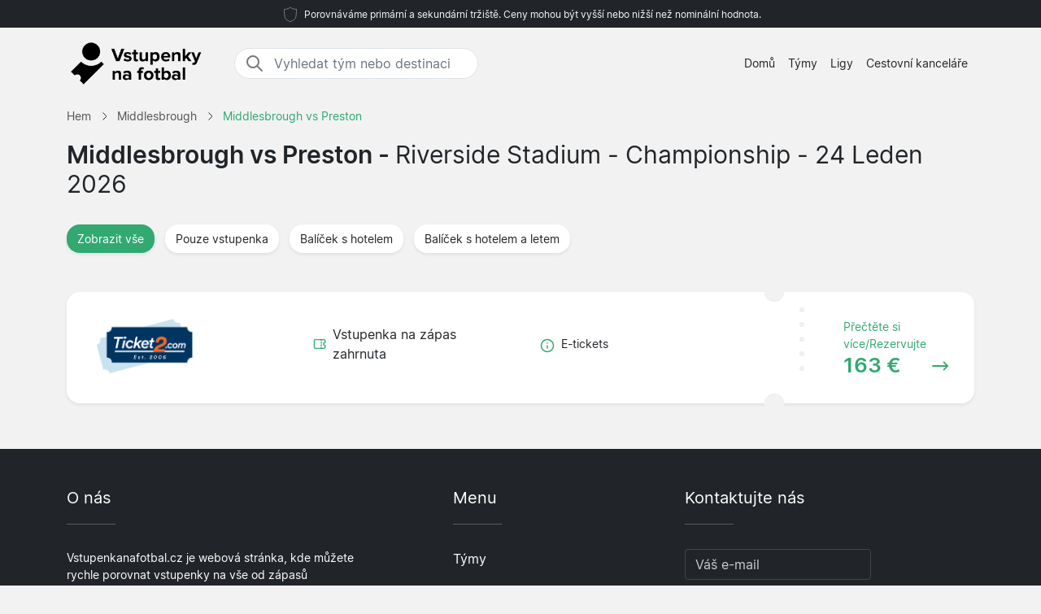

--- FILE ---
content_type: text/html; charset=UTF-8
request_url: https://www.vstupenkanafotbal.cz/middlesbrough/preston/championship/
body_size: 3874
content:

<!DOCTYPE html>
<html lang="cs-CZ">
<head>
  <meta charset="UTF-8">
  <meta name="viewport" content="width=device-width, initial-scale=1.0">
  <meta name="robots" content="index, follow">
  <title>Middlesbrough vs Preston vstupenky 24 Leden 2026 | Cena od 163 €</title>

  <meta name="description" content="Middlesbrough vs Preston vstupenky 24 Leden 2026 - Riverside Stadium. Championship. Cena od 163 €.">
  <link rel="canonical" href="https://www.vstupenkanafotbal.cz/middlesbrough/preston/championship/">
  
  <meta property="og:title" content="Middlesbrough vs Preston vstupenky 24 Leden 2026 | Cena od 163 €">
  <meta property="og:description" content="Middlesbrough vs Preston vstupenky 24 Leden 2026 - Riverside Stadium. Championship. Cena od 163 €.">
  <meta property="og:type" content="website">
  <meta property="og:url" content="https://www.vstupenkanafotbal.cz/middlesbrough/preston/championship/">
  <meta property="og:image" content="https://www.vstupenkanafotbal.cz/2024/start_img.jpg">
  <meta property="og:image:width" content="800">
  <meta property="og:image:height" content="533">
  <meta property="og:locale" content="cs_CZ">
  <meta property="og:site_name" content="vstupenkanafotbal.cz">

<script type="application/ld+json">
{
    "@context": "https://schema.org",
    "@graph": [
        {
            "@type": "WebSite",
            "name": "vstupenkanafotbal.cz",
            "url": "https://www.vstupenkanafotbal.cz/",
            "description": "Vyhledávejte a porovnávejte vstupenky na fotbal na velké evropské ligy a najděte nejlepší ceny vstupenek na svůj oblíbený tým. Informace o stadionech, destinacích a novinky týkající se vstupenek na fotbal."
        },
        {
            "@type": "Organization",
            "name": "vstupenkanafotbal.cz",
            "url": "https://www.vstupenkanafotbal.cz/",
            "foundingDate": "2008",
            "areaServed": "CZ",
            "address": {
                "@type": "PostalAddress",
                "addressCountry": "CZ"
            },
            "description": "Vedoucí služba fotbalových vstupenek v Česku"
        }
                ,
        {
            "@type": "SportsEvent",
            "name": "Middlesbrough vs Preston",
            "description": "Middlesbrough vs Preston. Championship.",
            "startDate": "2026-01-24",
            "eventStatus": "https://schema.org/EventScheduled",
            "eventAttendanceMode": "https://schema.org/OfflineEventAttendanceMode",
            "location": {
                "@type": "Place",
                "name": "Riverside Stadium",
                "address": {
                    "@type": "PostalAddress",
                    "addressLocality": "Middlesbrough",
                    "addressCountry": "GB"
                }
            },
            "url": "https://www.vstupenkanafotbal.cz/middlesbrough/preston/championship/",
            "image": "https://www.vstupenkanafotbal.cz/arena/middlesbrough.jpg",
            "performer": [
                {"@type": "SportsTeam", "name": "Middlesbrough"},
                {"@type": "SportsTeam", "name": "Preston"}
            ],
            "competitor": [
                {"@type": "SportsTeam", "name": "Middlesbrough"},
                {"@type": "SportsTeam", "name": "Preston"}
            ]
            ,
            "offers": {
                "@type": "AggregateOffer",
                "lowPrice": "163",
                "highPrice": "163",
                "priceCurrency": "EUR",
                "availability": "https://schema.org/InStock",
                "url": "https://www.vstupenkanafotbal.cz/middlesbrough/preston/championship/"
            }
                    }
            ]
}
</script>

  <link rel="preload" href="https://www.vstupenkanafotbal.cz/2024/bootstrap.min.css" as="style">
  <link rel="preload" href="https://www.vstupenkanafotbal.cz/2024/style.css?7" as="style">

  <link href="https://www.vstupenkanafotbal.cz/2024/bootstrap.min.css" rel="stylesheet">
  <link href="https://www.vstupenkanafotbal.cz/2024/style.css?7" rel="stylesheet">
  <link rel="icon" href="https://www.vstupenkanafotbal.cz/favicon.ico" type="image/x-icon">
  <link rel="sitemap" type="application/xml" title="Sitemap" href="https://www.vstupenkanafotbal.cz/sitemap.xml">

  <script>
    var _paq = window._paq = window._paq || [];
    _paq.push(['requireCookieConsent']);
    _paq.push(['trackPageView']);
    _paq.push(['enableLinkTracking']);
    (function() {
      var u="//www.vstupenkanafotbal.cz/matomo/";
      _paq.push(['setTrackerUrl', u+'matomo.php']);
      _paq.push(['setSiteId', '23']);
      var d=document, g=d.createElement('script'), s=d.getElementsByTagName('script')[0];
      g.async=true; g.src=u+'matomo.js'; s.parentNode.insertBefore(g,s);
    })();
  </script>

</head>
<body data-page-type="match">

  <div class="max-w-7xl mx-auto pt-1 pb-1 px-md-5 font-light text-center top-section bg-dark text-light">   
    <svg width="24px" height="24px" viewBox="0 0 64 64" xmlns="http://www.w3.org/2000/svg" fill="none" stroke="#fff"><g stroke-width="0"></g><g stroke-linecap="round" stroke-linejoin="round"></g><g><path d="M32 8c8.1 6.77 17.39 6.35 20.05 6.35C51.46 52.84 47 45.21 32 56c-15-10.79-19.45-3.16-20-41.65 2.59 0 11.88.42 20-6.35z"></path></g></svg>

    <span class="text-extra-small text-light">Porovnáváme primární a sekundární tržiště. Ceny mohou být vyšší nebo nižší než nominální hodnota.</span> 
  </div>

  <nav class="navbar navbar-expand-lg top-section bg-light text-dark">
    <div class="container">
      <a class="navbar-brand" href="https://www.vstupenkanafotbal.cz/">
        <img src="https://www.vstupenkanafotbal.cz/2024/logo-cs.png" alt="Logo" height="62" width="166"> 
      </a>
  <div class="mx-auto ms-4 d-none d-md-block" style="flex-grow: 1; max-width: 300px;">
    <div class="input-group border" style="border-radius: 20px; overflow: hidden;">
      <span class="input-group-text" style="border: 0; border-right: 1px solid #ced4da; background-color: white; padding-right: 0px;">
        <svg width="24px" height="24px" viewBox="0 0 24 24" fill="none" xmlns="http://www.w3.org/2000/svg">
          <g stroke-width="0"></g>
          <g stroke-linecap="round" stroke-linejoin="round"></g>
          <g>
            <path d="M14.9536 14.9458L21 21M17 10C17 13.866 13.866 17 10 17C6.13401 17 3 13.866 3 10C3 6.13401 6.13401 3 10 3C13.866 3 17 6.13401 17 10Z" stroke="#777" stroke-width="2" stroke-linecap="round" stroke-linejoin="round"></path>
          </g>
        </svg>
      </span>
      <input class="form-control border-0 shadow-none bg-white" placeholder="Vyhledat tým nebo destinaci" aria-label="Vyhledat tým nebo destinaci" aria-autocomplete="both" aria-controls="autocomplete-results" id="hero-demo" autocomplete="off">
    </div>
    <div id="autocomplete-results" role="listbox"></div>
  </div>

      <button id="burgerButton" class="navbar-toggler border-0" type="button" data-bs-toggle="collapse" data-bs-target="#navbarNav" aria-controls="navbarNav" aria-expanded="false" aria-label="Toggle navigation">
        <svg id="burgerIcon" viewBox="0 0 24 24" width="24" height="24" fill="none" stroke="currentColor" stroke-width="2" stroke-linecap="round" stroke-linejoin="round">
          <path d="M3 12h18M3 6h18M3 18h18"></path>
        </svg>
      </button>

      <div class="navbar-collapse justify-content-end" id="navbarNav">
        <ul class="navbar-nav text-small">
          <li class="nav-item">
            <a class="nav-link text-center" href="https://www.vstupenkanafotbal.cz/">Domů</a> 
          </li>
          <li class="nav-item">
            <a class="nav-link text-center" href="https://www.vstupenkanafotbal.cz/tymy/">Týmy</a>
          </li>
          <li class="nav-item">
            <a class="nav-link text-center" href="https://www.vstupenkanafotbal.cz/ligy/">Ligy</a>
          </li>
          <li class="nav-item">
            <a class="nav-link text-center" href="https://www.vstupenkanafotbal.cz/cestovni-kancelare/">Cestovní kanceláře</a>
          </li>
        </ul>
      </div>

    </div>
  </nav><section class="py-2">

  <div class="container">

    <nav class="breadcrumb" aria-label="Breadcrumb" itemscope itemtype="https://schema.org/BreadcrumbList">
      <!-- First breadcrumb item -->
      <span itemprop="itemListElement" itemscope itemtype="https://schema.org/ListItem">
        <a class="breadcrumb-item" href="https://www.vstupenkanafotbal.cz/" itemprop="item">
          <span itemprop="name">Hem</span>
        </a>
        <meta itemprop="position" content="1">
      </span>

      <!-- Separator -->
      <span class="breadcrumb-separator">
        <svg xmlns="http://www.w3.org/2000/svg" viewBox="0 0 32 32" style="display:block;fill:none;height:12px;width:12px;stroke:currentColor;stroke-width:2.6666666666666665;overflow:visible" aria-hidden="true" role="presentation" focusable="false">
          <path fill="none" d="m12 4 11.3 11.3a1 1 0 0 1 0 1.4L12 28"></path>
        </svg>
      </span>

      <span itemprop="itemListElement" itemscope itemtype="https://schema.org/ListItem">
        <a class="breadcrumb-item" href="https://www.vstupenkanafotbal.cz/middlesbrough/vstupenky/" itemprop="item">
          <span itemprop="name">Middlesbrough</span>
        </a>
        <meta itemprop="position" content="1">
      </span>

      <!-- Separator -->
      <span class="breadcrumb-separator">
        <svg xmlns="http://www.w3.org/2000/svg" viewBox="0 0 32 32" style="display:block;fill:none;height:12px;width:12px;stroke:currentColor;stroke-width:2.6666666666666665;overflow:visible" aria-hidden="true" role="presentation" focusable="false">
          <path fill="none" d="m12 4 11.3 11.3a1 1 0 0 1 0 1.4L12 28"></path>
        </svg>
      </span>

      <!-- Second breadcrumb item (current page) -->
      <span itemprop="itemListElement" itemscope itemtype="https://schema.org/ListItem">
        <span class="breadcrumb-item active" itemprop="item">
          <span itemprop="name">Middlesbrough vs Preston</span>
        </span>
        <meta itemprop="position" content="2">
      </span>
    </nav>

    <div class="row">
      <div class="col-lg-12">

        <h1>Middlesbrough vs Preston - <span class="fw-normal">Riverside Stadium - Championship - 24 Leden 2026<span></h1>

      </div>    
    </div>

  </div>

  <div class="container py-4">

    <button class="btn mb-4 bg-white rounded me-2 text-small bg-green shadow-sm" data-type="all">
      <span class="d-flex align-items-center">
        <span>Zobrazit vše</span>
      </span>
    </button>

    <button class="btn mb-4 bg-white rounded me-2 text-small shadow-sm" data-type="1">
      <span class="d-flex align-items-center">
        <span>Pouze vstupenka</span>
      </span>
    </button>

    <button class="btn mb-4 bg-white rounded me-2 text-small shadow-sm" data-type="2">
      <span class="d-flex align-items-center">
        <span>Balíček s hotelem</span>
      </span>
    </button>

    <button class="btn mb-4 bg-white rounded me-2 text-small shadow-sm" data-type="3">
      <span class="d-flex align-items-center">
        <span>Balíček s hotelem a letem</span>
      </span>
    </button>

    <div id="match-list" class="list-group mt-4"></div>

  </div>
</section><footer class="py-5 bg-dark text-white">
<div class="container">
  <div class="row">
    <div class="col-md-4">

      <h5>O nás</h5>

      <hr class="deep-purple accent-2 mb-4 mt-0 d-inline-block mx-auto" style="width: 60px;">

      <p class="text-small">Vstupenkanafotbal.cz je webová stránka, kde můžete rychle porovnat vstupenky na vše od zápasů národního týmu na mistrovství Evropy a mistrovství světa až po velké evropské ligy.</p>
      <p class="text-small">Porovnejte rychle a snadno všechny nabídky všech letenek a cestovních kanceláří. Máte-li jakékoli dotazy, kontaktujte nás prostřednictvím e-mailového formuláře.</p>

    </div>

    <div class="col-md-1"></div>

    <div class="col-md-2">

      <h5>Menu</h5>

      <hr class="deep-purple accent-2 mb-4 mt-0 d-inline-block mx-auto" style="width: 60px;">
      <p>
        <a href="https://www.vstupenkanafotbal.cz/tymy/">Týmy</a>
      </p>
      <p>
        <a href="https://www.vstupenkanafotbal.cz/ligy/">Ligy</a>
      </p>
      <p>
        <a href="https://www.vstupenkanafotbal.cz/cestovni-kancelare/">Cestovní kanceláře</a>
      </p>
      <p>
        <a href="https://www.vstupenkanafotbal.cz/novinky/">Novinky</a>
      </p>

    </div>

    <div class="col-md-1"></div>

    <div class="col-md-4">
      <div class="messages"></div>
      <h5>Kontaktujte nás</h5>
      <hr class="deep-purple accent-2 mb-4 mt-0 d-inline-block mx-auto" style="width: 60px;">

      <div class="row">
        <div class="col-md-8">
          <div class="form-group mb-3">
            <input id="form_email" type="email" name="email" class="form-control custom-input" required="required" placeholder="Váš e-mail" data-error="Valid email is required.">
            <div class="help-block with-errors"></div>
          </div>
        </div>
      </div>
      <div class="row">
        <div class="col-md-12">
          <div class="form-group mb-3">
            <textarea id="form_message" name="message" class="form-control custom-input" rows="4" required="required" placeholder="Zpráva" data-error="Please, leave us a message."></textarea>
            <div class="help-block with-errors"></div>
          </div>
        </div>
        <div class="col-md-12">
          <input type="button" class="btn bg-green btn-send btn-contact rounded-pill px-4 py-1 fw-bold fs-6" id="btn-contact" value="Odeslat">
          <div class="thankyou" style="display:none">Děkujeme!</div>
        </div>
      </div>
    </div>

  </div>
</div>

  <div class="container-fluid border-light-gray-custom mt-5">
    <div class="row">
      <div class="col-12 text-center mt-3">
        © 2025 Copyright Vstupenkanafotbal.cz
      </div>
    </div>
  </div>

</footer>

<script src="https://www.vstupenkanafotbal.cz/2024/main.js?6" defer></script>

</body>
</html>


--- FILE ---
content_type: text/html; charset=UTF-8
request_url: https://www.vstupenkanafotbal.cz/fb/nameraw
body_size: 1603
content:
[{"value":"Aberdeen"},{"value":"Ajax"},{"value":"Alaves"},{"value":"Albacete Balompie"},{"value":"Alkmaar"},{"value":"Almeria"},{"value":"Alverca"},{"value":"Anderlecht"},{"value":"Andorra"},{"value":"Antwerp"},{"value":"Arminia Bielefeld"},{"value":"Arouca"},{"value":"Arsenal"},{"value":"Aston Villa"},{"value":"Atalanta"},{"value":"Athletic Bilbao"},{"value":"Atlético Madrid"},{"value":"Augsburg"},{"value":"AVS"},{"value":"Barcelona"},{"value":"Bayer Leverkusen"},{"value":"Bayern München"},{"value":"Benfica"},{"value":"Birmingham"},{"value":"Blackburn"},{"value":"Blackpool"},{"value":"Bochum"},{"value":"Bodo Glimt"},{"value":"Bologna"},{"value":"Bolton"},{"value":"Borussia Dortmund"},{"value":"Borussia Monchengladbach"},{"value":"Bournemouth"},{"value":"Bradford"},{"value":"Braga"},{"value":"Brann"},{"value":"Breda"},{"value":"Brentford"},{"value":"Brest"},{"value":"Brighton"},{"value":"Bristol City"},{"value":"Burgos"},{"value":"Burnley"},{"value":"Cadiz"},{"value":"Cagliari"},{"value":"Casa Pia"},{"value":"Castellon"},{"value":"Celta Vigo"},{"value":"Celtic"},{"value":"Cercle Brugge"},{"value":"Ceuta"},{"value":"Charleroi"},{"value":"Charlton"},{"value":"Chelsea"},{"value":"Club Brugge"},{"value":"Como"},{"value":"Copenhagen"},{"value":"Cordoba"},{"value":"Coventry"},{"value":"Cremonese"},{"value":"Crystal Palace"},{"value":"Cultural Leonesa"},{"value":"Darmstadt"},{"value":"Dender"},{"value":"Deportivo La Coruna"},{"value":"Derby"},{"value":"Doncaster"},{"value":"Dundee"},{"value":"Dundee United"},{"value":"Dynamo Dresden"},{"value":"Eibar"},{"value":"Eintracht Braunschweig"},{"value":"Elche"},{"value":"Elversberg"},{"value":"Anglie"},{"value":"Espanyol"},{"value":"Estoril Praia"},{"value":"Estrela"},{"value":"Everton"},{"value":"Excelsior"},{"value":"Exeter City"},{"value":"Falkirk"},{"value":"Famalicao"},{"value":"Feyenoord"},{"value":"Fiorentina"},{"value":"Fortuna Dusseldorf"},{"value":"Fortuna Sittard"},{"value":"Frankfurt"},{"value":"Fredericia"},{"value":"Freiburg"},{"value":"Fulham"},{"value":"Galatasaray"},{"value":"Genk"},{"value":"Genoa"},{"value":"Gent"},{"value":"Getafe"},{"value":"Gil Vicente"},{"value":"Girona"},{"value":"Glasgow Rangers"},{"value":"Go Ahead Eagles"},{"value":"Granada"},{"value":"Greuther Furth"},{"value":"Groningen"},{"value":"Hamburger"},{"value":"Hannover"},{"value":"Hearts"},{"value":"Heerenveen"},{"value":"Heidenheim"},{"value":"Hellas Verona"},{"value":"Heracles"},{"value":"Hertha Berlin"},{"value":"Hibernian"},{"value":"Hoffenheim"},{"value":"Holstein Kiel"},{"value":"Huddersfield"},{"value":"Huesca"},{"value":"Hull"},{"value":"Inter"},{"value":"Ipswich"},{"value":"Juventus"},{"value":"Kairat"},{"value":"Kaiserslautern"},{"value":"Karlsruher"},{"value":"Kilmarnock"},{"value":"Köln"},{"value":"La Louviere"},{"value":"Las Palmas"},{"value":"Lazio"},{"value":"Le Havre"},{"value":"Lecce"},{"value":"Leeds"},{"value":"Leganes"},{"value":"Leicester"},{"value":"Leipzig"},{"value":"Levante"},{"value":"Leyton Orient"},{"value":"Lille"},{"value":"Liverpool"},{"value":"Livingston"},{"value":"Lorient"},{"value":"Ludogorets"},{"value":"Luton Town"},{"value":"Lyon"},{"value":"Maccabi Tel Aviv"},{"value":"Magdeburg"},{"value":"Mainz"},{"value":"Malaga"},{"value":"Mallorca"},{"value":"Malmö FF"},{"value":"Manchester City"},{"value":"Manchester United"},{"value":"Mansfield Town"},{"value":"Marseille"},{"value":"Mechelen"},{"value":"Metz"},{"value":"Middlesbrough"},{"value":"Midtjylland"},{"value":"Milan"},{"value":"Millwall"},{"value":"Mirandes"},{"value":"Monaco"},{"value":"Moreirense"},{"value":"Motherwell"},{"value":"Nacional"},{"value":"Nantes"},{"value":"Napoli"},{"value":"NEC"},{"value":"Newcastle"},{"value":"Nice"},{"value":"Nordsjaelland"},{"value":"Northampton"},{"value":"Norwich"},{"value":"Nottingham Forest"},{"value":"Nurnberg"},{"value":"OH Leuven"},{"value":"Osasuna"},{"value":"Oxford United"},{"value":"Paderborn"},{"value":"Pafos"},{"value":"Paris FC"},{"value":"Paris Saint Germain"},{"value":"Parma"},{"value":"Peterborough"},{"value":"Pisa"},{"value":"Plymouth"},{"value":"Porto"},{"value":"Portsmouth"},{"value":"Preston"},{"value":"Preussen Munster"},{"value":"PSV Eindhoven"},{"value":"Qarabag"},{"value":"Queens Park Rangers"},{"value":"Racing Santander"},{"value":"Randers"},{"value":"Rayo Vallecano"},{"value":"Reading"},{"value":"Real Betis"},{"value":"Real Madrid"},{"value":"Real Oviedo"},{"value":"Real Sociedad"},{"value":"Real Sociedad B"},{"value":"Real Valladolid"},{"value":"Real Zaragoza"},{"value":"Red Bull Salzburg"},{"value":"Rennes"},{"value":"Rio Ave"},{"value":"Roma"},{"value":"Santa Clara"},{"value":"Sassuolo"},{"value":"Schalke 04"},{"value":"Serbia"},{"value":"Sevilla"},{"value":"Sheffield United"},{"value":"Sheffield Wednesday"},{"value":"Slavia Prague"},{"value":"Sonderjyske"},{"value":"Southampton"},{"value":"Sporting CP"},{"value":"Sporting Gijon"},{"value":"St Mirren"},{"value":"St Pauli"},{"value":"Standard Liege"},{"value":"Stevenage"},{"value":"Stockport"},{"value":"Stoke"},{"value":"Sturm Graz"},{"value":"Stuttgart"},{"value":"Sunderland"},{"value":"Swansea"},{"value":"Telstar"},{"value":"Tondela"},{"value":"Torino"},{"value":"Tottenham"},{"value":"Toulouse"},{"value":"Twente"},{"value":"Udinese"},{"value":"Union Berlin"},{"value":"Union Saint Gilloise"},{"value":"Utrecht"},{"value":"Valencia"},{"value":"Venezia"},{"value":"Villarreal"},{"value":"Vitoria Guimaraes"},{"value":"Volendam"},{"value":"Watford"},{"value":"Werder Bremen"},{"value":"West Bromwich"},{"value":"West Ham"},{"value":"Westerlo"},{"value":"Wigan"},{"value":"Wimbledon"},{"value":"Wolfsburg"},{"value":"Wolverhampton"},{"value":"Wrexham"},{"value":"Young Boys"},{"value":"Zulte Waregem"},{"value":"Zwolle"}]

--- FILE ---
content_type: text/html; charset=UTF-8
request_url: https://www.vstupenkanafotbal.cz/matchjson/middlesbrough/preston/championship//all
body_size: 203
content:
[
    {
        "company": "Ticket2",
        "companyimg": "Ticket2",
        "info": "E-tickets",
        "price": " 163 \u20ac",
        "nights": "",
        "url": "https:\/\/www.vstupenkanafotbal.cz\/651346\/1\/ticket2\/middlesbrough\/preston\/",
        "buytype": "-1",
        "flight": "0",
        "type": "1",
        "readmore": "P\u0159e\u010dt\u011bte si v\u00edce\/Rezervujte",
        "matchticketincluded": "Vstupenka na z\u00e1pas zahrnuta",
        "flightincluded": "Letenka zahrnuta"
    }
]

--- FILE ---
content_type: text/css
request_url: https://www.vstupenkanafotbal.cz/2024/style.css?7
body_size: 2323
content:
h2,h3{font-weight:700}.breadcrumb-item,a{text-decoration:none}@font-face{font-family:Inter;font-style:normal;font-weight:400;src:local("Inter Regular"),local("Inter-Regular"),url("../fonts/Inter-Regular.woff2") format("woff2"),url("../fonts/Inter-Regular.woff") format("woff");font-display:swap}@font-face{font-family:Inter;font-style:normal;font-weight:600;src:local("Inter SemiBold"),local("Inter-SemiBold"),url("../fonts/Inter-SemiBold.woff2") format("woff2"),url("../fonts/Inter-SemiBold.woff") format("woff");font-display:swap}:root{--main-green:#31a971}.breadcrumb-item.active,.text-green{color:var(--main-green)}.bg-green{background-color:var(--main-green)!important;color:#fff}.text-underlined a{text-decoration:underline!important}.nav-link,.nav-link:active,.nav-link:hover,a,a:focus,a:hover{color:inherit}.bg-light{background-color:#f2f2f2!important}body{font-family:Inter,sans-serif;background:#f2f2f2}h1{font-size:1.9rem;font-weight:700}h2{font-size:1.5rem}h3{font-size:1.2rem}footer h5{margin-bottom:20px}p{margin-bottom:2rem}.text-small{font-size:.9rem!important}.text-extra-small{font-size:.75rem!important}.text-light-gray{color:#888}.flex-item{flex:1 1 auto;text-align:center}.list-group-item{background:0 0;padding:0;border:0}.dotter-border-right{display:none;height:100%}.dotter-border-bottom2{display:flex;align-items:center;position:relative;padding-bottom:1rem;margin-top:.5rem;padding-left:1rem;background-image:radial-gradient(circle,#f2f2f2 35%,rgba(255,255,255,0) 36%);background-position:bottom;background-size:18px 6px;background-repeat:repeat-x}.dotter-border-bottom2::after,.dotter-border-bottom2::before{content:"";position:absolute;width:25px;height:25px;background:#f2f2f2;border-radius:50%;top:30px}.dotter-border-bottom2::before{left:-13px;border-right:1px solid #efefef}.dotter-border-bottom2::after{right:-13px;border-left:1px solid #efefef}.dotted-adjust::after,.dotted-adjust::before{top:10px}.dotted-adjust::before{left:-35px}.dotted-adjust::after{right:-35px}.step-text{text-align:left}.price-text{line-height:1.6}.autocomplete-container{position:relative}.autocomplete{display:flex}.autocomplete-input{border:none;width:100%;padding:8px;font-size:16px;line-height:1.5;flex:1;min-width:400px}.autocomplete-input:focus{outline-width:0}.autocomplete-submit{border:1px solid;padding:8px 16px;display:flex;align-items:center;justify-content:center}.autocomplete-submit svg{width:24px;height:24px;fill:#fff}.autocomplete-results{position:absolute;padding:0;width:100%;z-index:1;background:#fff;margin:0;list-style:none;transition:none}.autocomplete-result{cursor:default;padding:4px 8px}.autocomplete-result.selected,.autocomplete-result:hover{background:rgba(0,0,0,.12)}.search-result{margin-top:64px;text-align:center}.autocomplete-suggestions{text-align:left;cursor:default;border:1px solid #ccc;border-top:0;background:#fff;box-shadow:-1px 1px 3px rgba(0,0,0,.1);position:absolute;display:none;z-index:9999;max-height:254px;overflow:hidden;overflow-y:auto;box-sizing:border-box}.autocomplete-suggestion{position:relative;padding:5px .6em;line-height:30px;white-space:nowrap;overflow:hidden;text-overflow:ellipsis;font-size:1.02em;color:#333}.autocomplete-suggestion b{font-weight:400;color:#1f8dd6}.autocomplete-suggestion.selected{background:#f0f0f0}.icon-container{max-width:30%;background-color:#fff;border-radius:50%;display:flex;justify-content:center;align-items:center;padding:20px;margin-bottom:20px}ul.custom-list{font-size:.8em;line-height:1.5;padding-top:20px}ul.custom-list li{margin-bottom:10px}.datefield{background-color:#f2f2f2!important;padding:10px;border-radius:5px;text-align:center}.datefield .dmonth{font-size:20px}.team-image{width:100%;height:200px;overflow:hidden;position:relative;border-radius:1rem}.team-image-inner{width:100%;height:100%;background-size:cover;background-position:center;transition:transform .5s,filter .5s}.team-image:hover .team-image-inner{transform:scale(1.1);filter:brightness(90%)}.map-container{width:100%;height:300px;border-radius:8px;overflow:hidden;box-shadow:0 4px 8px rgba(0,0,0,.1);margin-bottom:20px}.map-frame{width:100%;height:100%;border:0;object-fit:cover}.price-label{position:absolute;bottom:10px;left:10px;background:var(--main-green);border-radius:50rem!important;color:#fff;padding:5px 25px;font-weight:700!important;font-size:1rem!important}.team-name{border-radius:1rem;font-size:1.3rem}@media (max-width:767px){.text-extra-small{font-size:.9rem}.step-text{text-align:center}.team-container .team-image{height:150px}.team-name{font-size:1rem}}.compimg{box-sizing:border-box;display:flex;align-items:center}.compimg img{max-width:140px;max-height:70px;display:block}.compimggray img{filter:grayscale(100%)}.compimgwhite img{filter:brightness(0) invert(1)}.breadcrumb{background:0 0;padding-left:0;justify-content:left}.breadcrumb-item{color:#555;font-size:14px}.breadcrumb-separator{margin:7px 10px}.custom-bg-column{background-size:cover;background-position:center}.text-overlay{position:absolute;top:50%;left:50%;transform:translate(-50%,-50%);color:#fff;font-size:24px;font-weight:700;text-align:center}.rounded{border-radius:1rem!important}.flagcol{width:calc((100% - 60px)/ 7);text-align:left;margin-top:20px;margin-right:10px;border:1px solid #efefef;display:inline-block;padding:10px;border-radius:5px}#burgerIcon,.hidden{display:none}.flagcol:nth-child(7n){margin-right:0}.flagcol:nth-child(n+8){clear:left}.icon-img{width:42px;height:42px;margin-right:20px}@media only screen and (max-width:767.98px){.flagcol{width:50%;padding:5px;margin-right:0}.autocomplete-input{min-width:auto}}.border-light-gray-custom{border-top:1px solid #555}.custom-input,.custom-input:focus{background-color:transparent;border:1px solid #444}@media (max-width:991px){.custom-bg-column{min-height:160px}}@media (min-width:992px){.custom-bg-column{height:400px}}#burgerButton:focus,.navbar-light .navbar-toggler:focus{outline:0;box-shadow:none}.btn:active,.btn:focus{outline:0!important;box-shadow:none}.custom-input{color:#fff}.custom-input::placeholder{color:#ccc}.custom-input:focus{color:#fff;outline:0;box-shadow:none}#burgerIcon{transition:transform .3s}@media (max-width:768px){h1{font-size:1.2rem}h2{font-size:1.3rem}.dotter-border-bottom{display:block;background-image:radial-gradient(circle,rgba(211,211,211,.5) 35%,rgba(255,255,255,0) 36%);background-position:bottom;background-size:18px 6px;background-repeat:repeat-x}.toptext1,.toptext2{padding:20px!important}.icon-container{margin-left:auto;margin-right:auto;max-width:50%}.list-group-item{padding:20px}#navbarNav{overflow:hidden;max-height:0;transition:max-height .5s}#burgerIcon{display:block}#navbarNav.open{max-height:200px}#burgerIcon.open{transform:rotate(90deg)}}.faq-question:after{float:right;content:"\276E";display:inline-block;transform:rotate(90deg)}.faq-question.open:after{content:"\276E";display:inline-block;transform:rotate(-90deg);float:right}.faq-question{margin-bottom:0;padding-top:1.5rem;padding-bottom:1.5rem;font-size:1rem;cursor:pointer}.faq-answer{margin-bottom:1em;color:#888}.faq-container:first-of-type{border-top:1px solid #d3d3d3}.faq-container{margin-bottom:0;border-bottom:1px solid #d3d3d3}.wrapper{display:flex;flex-direction:column}@media (min-width:768px){.dotter-border-right2{display:block;background-image:radial-gradient(circle,#f0f0f0 35%,rgba(255,255,255,0) 36%);background-position:right;background-size:6px 18px;background-repeat:repeat-y}.dotter-border-right2::after,.dotter-border-right2::before{content:"";position:absolute;width:25px;height:25px;background:#f2f2f2;border-radius:50%;right:194px;transform:translateX(-50%)}.dotter-border-right2::before{top:-13px;border-bottom:2px solid #eee}.dotter-border-right2::after{bottom:-13px;border-top:2px solid #eee}.dotted-adjust-start::after,.dotted-adjust-start::before{right:137px}.dotted-adjust-game::after,.dotted-adjust-game::before{right:221px}.price-text{line-height:75px}.wrapper{flex-direction:column}}@media (max-width:767.98px){.gamestartpage span{font-size:1.25rem!important}.datefield{display:inline-block;padding:5px 10px;text-align:left}.datefield .dmonth{font-weight:700}.datefield .dmonth span{font-size:14px;font-weight:400}}

--- FILE ---
content_type: application/javascript
request_url: https://www.vstupenkanafotbal.cz/2024/main.js?6
body_size: 5760
content:
document.addEventListener("DOMContentLoaded",function(){var e=document.querySelector(".navbar-toggler"),t=document.querySelector("#navbarNav");e.addEventListener("click",function(){t.classList.contains("show")?t.classList.remove("show"):t.classList.add("show")})});let burgerButton=document.getElementById("burgerButton"),navbarNav=document.getElementById("navbarNav"),burgerIcon=document.getElementById("burgerIcon");burgerButton.addEventListener("click",function(){navbarNav.classList.toggle("open"),burgerIcon.classList.toggle("open")});for(var questions=document.getElementsByClassName("faq-question"),i=0;i<questions.length;i++)questions[i].onclick=openQuestion;function openQuestion(e){var t=event.target.parentNode.getElementsByClassName("faq-answer")[0];-1!==t.className.indexOf("hidden")?t.className=t.className.replace(" hidden",""):t.className+=" hidden",-1!==event.target.className.indexOf("open")?event.target.className=event.target.className.replace(" open",""):event.target.className+=" open"}var pageType=document.body.getAttribute("data-page-type");"teampage"===pageType&&document.addEventListener("DOMContentLoaded",function(){let e=document.querySelector("button[data-type='allgames']"),t=document.querySelectorAll("button[data-type]:not([data-type='allgames'])"),s=document.querySelectorAll(".list-group-item");function a(e){(function e(){let t=document.querySelectorAll("button[data-type]");t.forEach(e=>{e.classList.remove("bg-green","text-white")})})(),e.classList.add("bg-green","text-white")}e&&e.addEventListener("click",function t(){a(e),s.forEach(e=>{e.classList.remove("d-none")})}),t.forEach(e=>{e.addEventListener("click",function(){var e;let t=this.getAttribute("data-type");e=t,a(document.querySelector(`button[data-type='${e}']`)),s.forEach(t=>{t.classList.contains(e)?t.classList.remove("d-none"):t.classList.add("d-none")})})})}),"laglista"===pageType&&document.addEventListener("DOMContentLoaded",function(){let e=document.querySelectorAll(".btn[data-country]"),t=document.querySelectorAll(".country-header"),s=document.querySelectorAll(".team-container");e.forEach(a=>{a.addEventListener("click",function(){let a=this.getAttribute("data-country");e.forEach(e=>{e.classList.remove("bg-green","text-white"),e.classList.add("bg-white")}),this.classList.remove("bg-white"),this.classList.add("bg-green","text-white"),"all"===a?(t.forEach(e=>e.style.display=""),s.forEach(e=>e.style.display="")):(t.forEach(e=>{e.style.display=e.getAttribute("data-country")===a?"":"none"}),s.forEach(e=>{e.style.display=e.getAttribute("data-country")===a?"":"none"}))})})}),"match"===pageType&&document.addEventListener("DOMContentLoaded",function(){let e=document.getElementById("match-list"),t=document.querySelectorAll(".btn[data-type]");function s(t){window.location.url;let s=new URL(window.location.href),a=s.pathname,o=`/matchjson${a}/${t}`,n=`${s.origin}${o}`;fetch(n).then(e=>e.text()).then(t=>{try{let s=JSON.parse(t);e.innerHTML="",s.forEach((t,s)=>{let a=document.createElement("a");a.href=t.url,a.target="_blank",a.rel="noindex, nofollow",a.className="list-group-item bg-white rounded list-group-item-action d-flex flex-wrap justify-content-between align-items-center mb-4 p-0 shadow-sm py-2";let o=`
                                <div class="col-12 col-md-2 d-flex flex-column justify-content-start align-items-start position-relative py-3 py-md-2 ps-md-2">
                                    <div class="row mx-0 w-100 align-items-start justify-content-start pt-2 pt-md-0">
                                        <div class="col-12 col-md-12 rounded px-2 px-md-3 py-2 ps-4 compimg d-flex justify-content-start justify-content-md-center align-items-center">
                                            <img src="/partners/${t.companyimg}.png" alt="${t.company}">
                                        </div>
                                    </div>
                                </div>
                                <div class="col-md-1"></div>
                            `,n=`
                                <div class="col-12 col-md-3 d-flex flex-column justify-content-center align-items-start py-md-0 px-4 pb-2">
                                    <div class="d-flex align-items-center mb-2 me-2">
                                        <svg fill="#31A971" width="18px" height="18px" viewBox="0 0 24 24" xmlns="http://www.w3.org/2000/svg" transform="rotate(90)">
                                            <g id="SVGRepo_bgCarrier" stroke-width="0"></g>
                                            <g id="SVGRepo_tracerCarrier" stroke-linecap="round" stroke-linejoin="round"></g>
                                            <g id="SVGRepo_iconCarrier">
                                                <path d="M6,23H18a3,3,0,0,0,3-3V4a3,3,0,0,0-3-3H15a1,1,0,0,0-1,1,2,2,0,0,1-4,0A1,1,0,0,0,9,1H6A3,3,0,0,0,3,4V20A3,3,0,0,0,6,23ZM5,10h.882a1,1,0,0,0,0-2H5V4A1,1,0,0,1,6,3H8.126a4,4,0,0,0,7.748,0H18a1,1,0,0,1,1,1V8h-.882a1,1,0,0,0,0,2H19V20a1,1,0,0,1-1,1H6a1,1,0,0,1-1-1ZM7.706,9a1,1,0,0,1,1-1h1.882a1,1,0,1,1,0,2H8.706A1,1,0,0,1,7.706,9Zm4.706,0a1,1,0,0,1,1-1h1.882a1,1,0,0,1,0,2H13.412A1,1,0,0,1,12.412,9Z"></path>
                                            </g>
                                        </svg>
                                        <span class="ps-2">${t.matchticketincluded}</span>
                                    </div>
                            `;t.nights&&(n+=`
                                    <div class="d-flex align-items-center mb-2 me-2">
                                        <svg width="18px" height="18px" viewBox="0 0 24 24" version="1.1" xml:space="preserve" xmlns="http://www.w3.org/2000/svg" xmlns:xlink="http://www.w3.org/1999/xlink" fill="#31A971">
                                            <g id="SVGRepo_bgCarrier" stroke-width="0"></g>
                                            <g id="SVGRepo_tracerCarrier" stroke-linecap="round" stroke-linejoin="round"></g>
                                            <g id="SVGRepo_iconCarrier">
                                                <style type="text/css"> .st0{opacity:0.2;fill:none;stroke:#000000;stroke-width:5.000000e-02;stroke-miterlimit:10;} </style>
                                                <g id="Layer_Grid"></g>
                                                <g id="Layer_2">
                                                    <path d="M21,8c0-2.2-1.8-4-4-4H7C4.8,4,3,5.8,3,8v3.8c-0.6,0.5-1,1.3-1,2.2v2.7V17v2c0,0.6,0.4,1,1,1s1-0.4,1-1v-1h16v1 c0,0.6,0.4,1,1,1s1-0.4,1-1v-2v-0.3V14c0-0.9-0.4-1.7-1-2.2V8z M5,8c0-1.1,0.9-2,2-2h10c1.1,0,2,0.9,2,2v3h-1v-1c0-1.7-1.3-3-3-3 h-1c-0.8,0-1.5,0.3-2,0.8C11.5,7.3,10.8,7,10,7H9c-1.7,0-3,1.3-3,3v1H5V8z M16,10v1h-3v-1c0-0.6,0.4-1,1-1h1C15.6,9,16,9.4,16,10z M11,10v1H8v-1c0-0.6,0.4-1,1-1h1C10.6,9,11,9.4,11,10z M20,16H4v-2c0-0.6,0.4-1,1-1h3h3h2h3h3c0.6,0,1,0.4,1,1V16z"></path>
                                            </g>
                                        </svg>
                                        <span class="ps-2">${t.nights}</span>
                                    </div>
                                `),1==t.flight&&(n+=`
                                    <div class="d-flex align-items-center mb-2 me-2">
                                        <svg width="18px" height="18px" viewBox="0 0 24 24" fill="none" xmlns="http://www.w3.org/2000/svg">
                                            <g id="SVGRepo_bgCarrier" stroke-width="0"></g>
                                            <g id="SVGRepo_tracerCarrier" stroke-linecap="round" stroke-linejoin="round"></g>
                                            <g id="SVGRepo_iconCarrier">
                                                <path d="M16.5 4.5C17.3284 3.67157 18.6716 3.67157 19.5 4.5V4.5C20.3284 5.32843 20.3284 6.67157 19.5 7.5L17 10L18.8633 17.4361C18.9482 17.7749 18.8501 18.1335 18.6046 18.382L18.3626 18.6269C17.9174 19.0776 17.1706 19.0059 16.8192 18.4788L13.5 13.5L9.5 17.5V19.5858C9.5 19.851 9.39464 20.1054 9.20711 20.2929L8.92578 20.5742C8.45953 21.0405 7.67757 20.9357 7.35043 20.3633L6 18L3.63675 16.6496C3.06425 16.3224 2.95953 15.5405 3.42578 15.0742L3.70711 14.7929C3.89464 14.6054 4.149 14.5 4.41421 14.5H6.5L10.5 10.5L5.52125 7.18083C4.99413 6.82942 4.92247 6.08263 5.37316 5.63739L5.61816 5.39535C5.86664 5.14987 6.2252 5.05183 6.56401 5.13673L14 7L16.5 4.5Z" stroke="#31A971" stroke-width="2"></path>
                                            </g>
                                        </svg>
                                        <span class="ps-2">${t.flightincluded}</span>
                                    </div>
                                `),n+="</div>";let l=`
                                <div class="col-12 col-md-3 d-flex flex-column justify-content-center align-items-start py-md-0 px-4 pb-2">
                                    ${t.info?`
                                    <div class="d-flex align-items-start mb-2 me-2">
                                        <svg width="18px" height="18px" viewBox="0 0 24 24" xmlns="http://www.w3.org/2000/svg" fill="#31A971" class="flex-shrink-0 mt-1">
                                            <g id="SVGRepo_bgCarrier" stroke-width="0"></g>
                                            <g id="SVGRepo_tracerCarrier" stroke-linecap="round" stroke-linejoin="round"></g>
                                            <g id="SVGRepo_iconCarrier">
                                                <title></title>
                                                <g id="Complete">
                                                    <g id="info-circle">
                                                        <g>
                                                            <circle cx="12" cy="12" data-name="--Circle" fill="none" id="_--Circle" r="10" stroke="#31A971" stroke-linecap="round" stroke-linejoin="round" stroke-width="2"></circle>
                                                            <line fill="none" stroke="#31A971" stroke-linecap="round" stroke-linejoin="round" stroke-width="2" x1="12" x2="12" y1="12" y2="16"></line>
                                                            <line fill="none" stroke="#31A971" stroke-linecap="round" stroke-linejoin="round" stroke-width="2" x1="12" x2="12" y1="8" y2="8"></line>
                                                        </g>
                                                    </g>
                                                </g>
                                            </g>
                                        </svg>
                                        <span class="ps-2 text-small">${t.info}</span>
                                    </div>
                                    `:""}
                                </div>
                                <div class="d-flex justify-content-start align-items-center text-green dotter-border-bottom2 dotted-adjust pb-4 mt-2 mx-4 w-100 d-md-none"></div>
                            `,r=`
                                <div class="col-12 col-md-3 d-flex flex-column align-items-start">
                                    <div class="row mx-0 w-100 align-items-start justify-content-start pt-2 pt-md-0">
                                        <div class="col-0 col-md-3 dotter-border-right2 dotted-adjust-game d-flex flex-column justify-content-center align-items-start py-md-0 px-4 pb-2 d-none d-md-flex" style="min-height: 100px;"></div>
                                        <div class="col-12 col-md-9 d-flex flex-column p-4">
                                            <span class="text-green ps-md-4" style="font-size:14px;">${t.readmore}</span>
                                            <div class="d-flex justify-content-between align-items-center w-100" style="">
                                                <span class="fw-bold text-green price-text ps-md-4" style="line-height: normal; font-size: 26px;">
                                                    <span>${t.price}</span>
                                                </span>
                                                <svg class="mt-1 ms-auto me-2" fill="#31A971" height="20px" width="20px" version="1.1" id="Layer_1" xmlns="http://www.w3.org/2000/svg" xmlns:xlink="http://www.w3.org/1999/xlink" viewBox="0 0 330 330" xml:space="preserve">
                                                    <g id="SVGRepo_bgCarrier" stroke-width="0"></g>
                                                    <g id="SVGRepo_tracerCarrier" stroke-linecap="round" stroke-linejoin="round"></g>
                                                    <g id="SVGRepo_iconCarrier">
                                                        <path id="XMLID_27_" d="M15,180h263.787l-49.394,49.394c-5.858,5.857-5.858,15.355,0,21.213C232.322,253.535,236.161,255,240,255 s7.678-1.465,10.606-4.394l75-75c5.858-5.857,5.858-15.355,0-21.213l-75-75c-5.857-5.857-15.355-5.857-21.213,0 c-5.858,5.857-5.858,15.355,0,21.213L278.787,150H15c-8.284,0-15,6.716-15,15S6.716,180,15,180z"></path>
                                                    </g>
                                                </svg>
                                            </div>
                                        </div>
                                    </div>
                                </div>
                            `;a.innerHTML=o+n+l+r,e.appendChild(a)})}catch(a){console.error("Error parsing JSON:",a),console.error("Original response:",t)}}).catch(e=>{console.error("Error fetching data:",e)})}t.forEach(e=>{e.addEventListener("click",function(){let e=this.getAttribute("data-type");t.forEach(e=>{e.classList.remove("bg-green","text-white"),e.classList.add("bg-white")}),this.classList.add("bg-green","text-white"),s(e)})}),s("all")});var autoComplete=function e(t){if(document.querySelector){var s={selector:0,source:0,minChars:3,delay:150,offsetLeft:0,offsetTop:1,cache:1,menuClass:"",renderItem:function(e,t){var s=RegExp("("+(t=t.replace(/[-\/\\^$*+?.()|[\]{}]/g,"\\$&")).split(" ").join("|")+")","gi");return'<div class="autocomplete-suggestion" data-val="'+e+'">'+e.replace(s,"$1")+"</div>"},onSelect:function(e,t,s){var a=t;a=(a=(a=(a=(a=(a=a.toLowerCase()).replace(/ /g,"-")).replace(/ü/g,"u")).replace(/é/g,"e")).replace(/å/g,"a")).replace(/ä/g,"a").replace(/ö/g,"o");var o="",n=window.location.origin;"https://www.voetbalticket.com"==n?o="tickets":"https://www.fussballtickets.org"==n?o="tickets":"https://www.footballticketscompare.com"==n?o="tickets":"https://www.billetsdefoot.fr"==n?o="billets":"https://www.entradafutbol.es"==n?o="entradas":"https://www.bigliettocalcio.it"==n?o="biglietti":"https://www.jalkapallolippuja.com"==n?o="liput":"https://www.fotballbillett.com"==n?o="billetter":"https://www.fodboldbilletter.com"==n?o="billetter":"https://www.fotbollsbiljetter.se"==n?o="biljetter":"https://www.biletypilkarskie.pl"==n?o="bilety":"https://www.ticketsfootball.ru"==n?o="tickets":"https://www.bilhetesdefutebol.pt"==n?o="bilhetes":"https://www.vstupenkanafotbal.cz"==n?o="vstupenky":"https://www.futbolbileti.com.tr"==n&&(o="biletleri");var l=n+"/"+a+"/"+o+"/";a.length>2&&(window.location.href=l)}};for(var a in t)t.hasOwnProperty(a)&&(s[a]=t[a]);for(var o="object"==typeof s.selector?[s.selector]:document.querySelectorAll(s.selector),n=0;n<o.length;n++){var l=o[n];l.sc=document.createElement("div"),l.sc.className="autocomplete-suggestions "+s.menuClass,l.autocompleteAttr=l.getAttribute("autocomplete"),l.setAttribute("autocomplete","off"),l.cache={},l.last_val="",l.updateSC=function(e,t){var a=l.getBoundingClientRect();if(l.sc.style.left=Math.round(a.left+(window.pageXOffset||document.documentElement.scrollLeft)+s.offsetLeft)+"px",l.sc.style.top=Math.round(a.bottom+(window.pageYOffset||document.documentElement.scrollTop)+s.offsetTop)+"px",l.sc.style.width=Math.round(a.right-a.left)+"px",!e&&(l.sc.style.display="block",l.sc.maxHeight||(l.sc.maxHeight=parseInt((window.getComputedStyle?getComputedStyle(l.sc,null):l.sc.currentStyle).maxHeight)),l.sc.suggestionHeight||(l.sc.suggestionHeight=l.sc.querySelector(".autocomplete-suggestion").offsetHeight),l.sc.suggestionHeight)){if(t){var o=l.sc.scrollTop,n=t.getBoundingClientRect().top-l.sc.getBoundingClientRect().top;n+l.sc.suggestionHeight-l.sc.maxHeight>0?l.sc.scrollTop=n+l.sc.suggestionHeight+o-l.sc.maxHeight:n<0&&(l.sc.scrollTop=n+o)}else l.sc.scrollTop=0}},d(window,"resize",l.updateSC),document.body.appendChild(l.sc),p("autocomplete-suggestion","mouseleave",function(e){var t=l.sc.querySelector(".autocomplete-suggestion.selected");t&&setTimeout(function(){t.className=t.className.replace("selected","")},20)},l.sc),p("autocomplete-suggestion","mouseover",function(e){var t=l.sc.querySelector(".autocomplete-suggestion.selected");t&&(t.className=t.className.replace("selected","")),this.className+=" selected"},l.sc),p("autocomplete-suggestion","mousedown",function(e){if(c(this,"autocomplete-suggestion")){var t=this.getAttribute("data-val");l.value=t,s.onSelect(e,t,this),l.sc.style.display="none"}},l.sc),l.blurHandler=function(){try{var e=document.querySelector(".autocomplete-suggestions:hover")}catch(t){var e=0}e?l!==document.activeElement&&setTimeout(function(){l.focus()},20):(l.last_val=l.value,l.sc.style.display="none",setTimeout(function(){l.sc.style.display="none"},350))},d(l,"blur",l.blurHandler);var r=function(e){var t=l.value;if(l.cache[t]=e,e.length&&t.length>=s.minChars){for(var a="",o=0;o<e.length;o++)a+=s.renderItem(e[o],t);l.sc.innerHTML=a,l.updateSC(0)}else l.sc.style.display="none"};l.keydownHandler=function(e){var t=window.event?e.keyCode:e.which;if((40==t||38==t)&&l.sc.innerHTML){var a,o=l.sc.querySelector(".autocomplete-suggestion.selected");return o?(a=40==t?o.nextSibling:o.previousSibling)?(o.className=o.className.replace("selected",""),a.className+=" selected",l.value=a.getAttribute("data-val")):(o.className=o.className.replace("selected",""),l.value=l.last_val,a=0):(a=40==t?l.sc.querySelector(".autocomplete-suggestion"):l.sc.childNodes[l.sc.childNodes.length-1],a.className+=" selected",l.value=a.getAttribute("data-val")),l.updateSC(0,a),!1}if(27==t)l.value=l.last_val,l.sc.style.display="none";else if(13==t||9==t){var o=l.sc.querySelector(".autocomplete-suggestion.selected");o&&"none"!=l.sc.style.display&&(s.onSelect(e,o.getAttribute("data-val"),o),setTimeout(function(){l.sc.style.display="none"},20))}},d(l,"keydown",l.keydownHandler),l.keyupHandler=function(e){var t=window.event?e.keyCode:e.which;if(!t||(t<35||t>40)&&13!=t&&27!=t){var a=l.value;if(a.length>=s.minChars){if(a!=l.last_val){if(l.last_val=a,clearTimeout(l.timer),s.cache){if(a in l.cache){r(l.cache[a]);return}for(var o=1;o<a.length-s.minChars;o++){var n=a.slice(0,a.length-o);if(n in l.cache&&!l.cache[n].length){r([]);return}}}l.timer=setTimeout(function(){s.source(a,r)},s.delay)}}else l.last_val=a,l.sc.style.display="none"}},d(l,"keyup",l.keyupHandler),l.focusHandler=function(e){l.last_val="\n",l.keyupHandler(e)},s.minChars||d(l,"focus",l.focusHandler)}this.destroy=function(){for(var e=0;e<o.length;e++){var t=o[e];_(window,"resize",t.updateSC),_(t,"blur",t.blurHandler),_(t,"focus",t.focusHandler),_(t,"keydown",t.keydownHandler),_(t,"keyup",t.keyupHandler),t.autocompleteAttr?t.setAttribute("autocomplete",t.autocompleteAttr):t.removeAttribute("autocomplete"),document.body.removeChild(t.sc),t=null}}}function c(e,t){return e.classList?e.classList.contains(t):RegExp("\\b"+t+"\\b").test(e.className)}function d(e,t,s){e.attachEvent?e.attachEvent("on"+t,s):e.addEventListener(t,s)}function _(e,t,s){e.detachEvent?e.detachEvent("on"+t,s):e.removeEventListener(t,s)}function p(e,t,s,a){d(a||document,t,function(t){for(var a,o=t.target||t.srcElement;o&&!(a=c(o,e));)o=o.parentElement;a&&s.call(o,t)})}};"function"==typeof define&&define.amd?define("autoComplete",function(){return autoComplete}):"undefined"!=typeof module&&module.exports?module.exports=autoComplete:window.autoComplete=autoComplete;var base_url=window.location.origin,url=base_url+"/fb/nameraw";const teams=[];var getJSON=function(e,t){var s=new XMLHttpRequest;s.open("GET",e,!0),s.responseType="json",s.onload=function(){var e=s.status;200===e?t(null,s.response):t(e)},s.onerror=function(){t("Network error")},s.send()};getJSON(url,function(e,t){if(null!==e);else if(null===t)alert("No data received.");else for(var s in t){var a=t[s];teams.push(a.value)}});var demo1=new autoComplete({selector:"#hero-demo",minChars:1,source:function(e,t){e=e.toLowerCase();var s=[];s=teams;var a=[];for(i=0;i<s.length;i++)~s[i].toLowerCase().indexOf(e)&&s[i].toLowerCase().startsWith(e.toLowerCase())&&a.push(s[i]);t(a)}});document.getElementById("btn-contact").onclick=function(){document.querySelector(".thankyou").style.display="block",document.querySelector(".btn-contact").style.display="none";var e=document.getElementById("form_email").value+"###"+document.getElementById("form_message").value,t=window.location.origin,s=new XMLHttpRequest;s.open("POST",t+"/fb/contactform",!0),s.setRequestHeader("Content-Type","application/json"),s.send(JSON.stringify({str:e}))};var pageType=document.body.getAttribute("data-page-type");"login"===pageType&&(document.getElementById("login-btn").onclick=function(){var e=document.getElementById("form_user").value+"###"+document.getElementById("form_pass").value,t=window.location.origin,s=new XMLHttpRequest;s.open("POST",t+"/fb/loginform",!0),s.setRequestHeader("Content-Type","application/json"),s.send(JSON.stringify({str:e})),s.onload=function(){200===s.status&&"ok"===s.responseText.trim()?window.location.href=t+"/admin":document.getElementById("wronglogin").style.display="block"}});